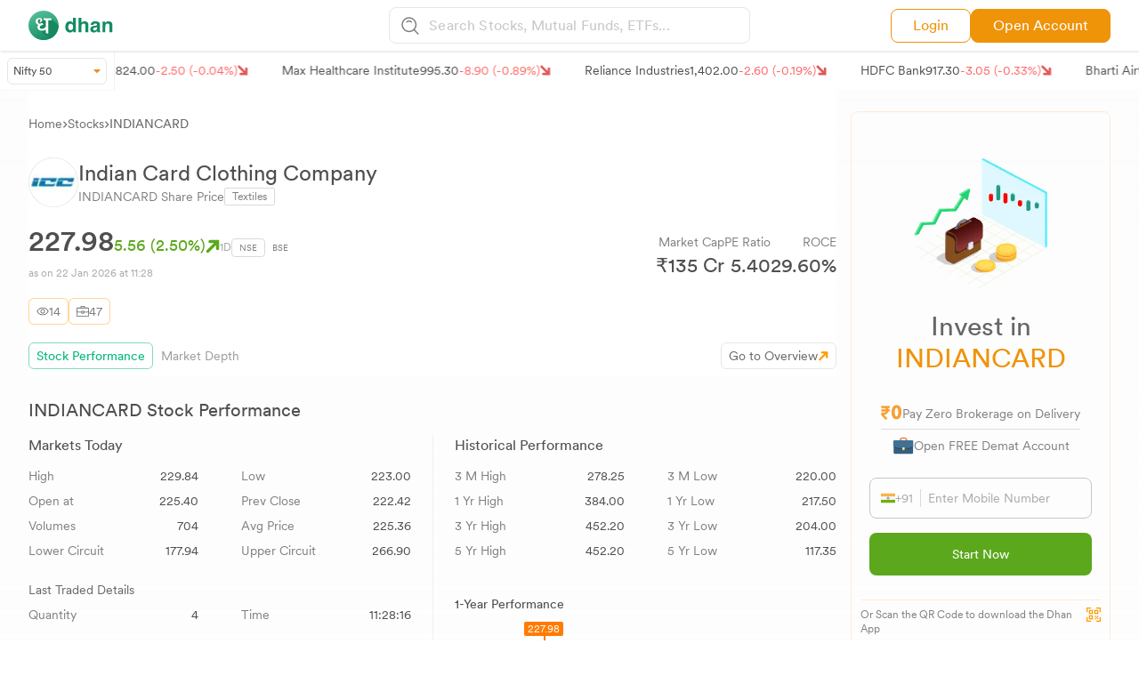

--- FILE ---
content_type: application/javascript; charset=UTF-8
request_url: https://dhan.co/_next/static/Hk4hU4lhzVOQ68MNDbbiA/_buildManifest.js
body_size: 8793
content:
self.__BUILD_MANIFEST=function(s,a,c,t,u,e,l,i,n,r,o,d,f,p,m,k,b,g,h,j,y,v,w,x,q,_,z,T,E,I,N,S,B,F,A,D,L,M,U,C,P,G,H,J,K,O,Q,R,V,W,X,Y,Z,$,ss,sa,sc,st,su,se,sl,si,sn,sr,so,sd,sf,sp,sm,sk,sb,sg,sh,sj,sy,sv,sw,sx,sq,s_,sz,sT,sE,sI,sN,sS,sB,sF,sA,sD,sL,sM){return{__rewrites:{afterFiles:[{has:W,source:"/download-centre-pdf/:path*",destination:W},{has:W,source:"/regulatory-and-other-information-pdf/:path*",destination:W}],beforeFiles:[],fallback:[]},"/":[s,d,a,b,S,sn,"static/css/2ed9577f1fe80494.css","static/chunks/pages/index-a81e3523416048a1.js"],"/(dext-t3-trading-terminal)":[z,"static/chunks/pages/(dext-t3-trading-terminal)-eafdd836d60ab86b.js"],"/404":["static/chunks/pages/404-682c8ca78cb854e4.js"],"/_error":["static/chunks/pages/_error-e4216aab802f5810.js"],"/about":[s,d,a,c,"static/css/6349791e3a54a20a.css","static/chunks/pages/about-4e3f7953ddc40deb.js"],"/advertisement-disclaimer":[s,a,c,"static/chunks/pages/advertisement-disclaimer-995f55bca46379d7.js"],"/advisory":[s,a,c,"static/chunks/pages/advisory-b24efea06bcc2276.js"],"/all-bse-indices":[s,r,f,a,i,p,w,T,X,sa,"static/chunks/pages/all-bse-indices-2ba10f35fc47f44f.js"],"/all-etfs":[s,r,f,a,i,w,T,sr,"static/chunks/pages/all-etfs-58c994e5da6ad587.js"],"/all-indices":[s,r,f,a,i,p,w,T,X,sa,"static/chunks/pages/all-indices-fee482f03e77721b.js"],"/all-nse-indices":[s,r,f,a,i,p,w,T,X,sa,"static/chunks/pages/all-nse-indices-fb3b9da15dcb6be7.js"],"/all-stocks-list":[s,r,f,a,i,p,w,T,N,"static/chunks/pages/all-stocks-list-50c519fa3d6999d1.js"],"/authorised-partner":[d,so,sd,"static/chunks/pages/authorised-partner-9028cc5494137355.js"],"/bse-asm-list":[s,"static/chunks/5731-041e09954ee4421e.js",a,c,o,"static/chunks/pages/bse-asm-list-50ce4e57584917f6.js"],"/bse-gsm-list":[s,"static/chunks/312-a6bebe973fe6f4ff.js",a,c,"static/chunks/pages/bse-gsm-list-8a303019c293d785.js"],"/bse-stocks-list":[s,r,f,a,i,p,w,T,N,sf,"static/chunks/pages/bse-stocks-list-0cc1e387f6522013.js"],"/bse-stocks-list/[bseindices]":[s,r,f,a,i,p,w,T,N,B,sf,"static/chunks/pages/bse-stocks-list/[bseindices]-d704cfb988e3287b.js"],"/calculators":[s,a,c,"static/chunks/pages/calculators-4737d94f1db2ce2e.js"],"/calculators/brokerage-calculator":[s,t,a,c,m,n,"static/chunks/pages/calculators/brokerage-calculator-f046fa00aa41f782.js"],"/calculators/cagr-calculator":[s,t,u,e,l,a,c,o,m,n,"static/chunks/pages/calculators/cagr-calculator-dcad5e9205d5b4d6.js"],"/calculators/compound-interest-calculator":[s,t,u,e,l,a,c,m,n,"static/chunks/pages/calculators/compound-interest-calculator-03986d0a96287a43.js"],"/calculators/daily-sip-calculator":[s,t,u,e,l,a,c,m,k,n,"static/chunks/pages/calculators/daily-sip-calculator-54ef52fdc6c6a823.js"],"/calculators/dividend-yield-calculator":[s,t,u,e,l,a,c,m,n,"static/chunks/pages/calculators/dividend-yield-calculator-d0e969e2d2588b80.js"],"/calculators/emi-calculator":[s,t,u,e,l,a,c,m,n,"static/chunks/pages/calculators/emi-calculator-3f7658f55743b768.js"],"/calculators/epf-calculator":[s,t,e,l,a,c,m,n,"static/chunks/pages/calculators/epf-calculator-f95cc96003cc61ff.js"],"/calculators/etf-return-calculator":[s,t,u,e,l,a,c,m,"static/chunks/pages/calculators/etf-return-calculator-c9b6efb5b799d80d.js"],"/calculators/fd-calculator":[s,t,u,e,l,a,c,m,n,"static/chunks/pages/calculators/fd-calculator-835d26b5e48da367.js"],"/calculators/gratuity-calculator":[s,t,e,l,a,c,m,n,"static/chunks/pages/calculators/gratuity-calculator-3da407351ed2ab1c.js"],"/calculators/lumpsum-calculator":[s,t,u,e,l,a,c,m,n,"static/chunks/pages/calculators/lumpsum-calculator-d162efc6f18f3e01.js"],"/calculators/margin-calculator":[s,t,a,c,m,n,"static/chunks/pages/calculators/margin-calculator-6855dfd443f5ee55.js"],"/calculators/mtf-calculator":[s,t,a,c,m,n,"static/chunks/pages/calculators/mtf-calculator-f693f0113a680f6c.js"],"/calculators/mutual-fund-returns-calculator":[s,t,u,e,l,a,c,m,n,"static/chunks/pages/calculators/mutual-fund-returns-calculator-dcf4769c221c3169.js"],"/calculators/nps-calculator":[s,t,u,e,l,a,c,m,n,"static/chunks/pages/calculators/nps-calculator-5124c20d18d2ad08.js"],"/calculators/nsc-calculator":[s,t,u,e,l,a,c,m,n,"static/chunks/pages/calculators/nsc-calculator-00dc298565e16e9c.js"],"/calculators/position-size-calculator":[s,t,u,e,l,a,c,m,"static/chunks/pages/calculators/position-size-calculator-1c2420103276ba95.js"],"/calculators/ppf-calculator":[s,t,u,e,l,a,c,m,n,"static/chunks/pages/calculators/ppf-calculator-f166138a07ec50b6.js"],"/calculators/rd-calculator":[s,t,u,e,l,a,c,m,n,"static/chunks/pages/calculators/rd-calculator-89bcb2d63683e3c7.js"],"/calculators/reverse-cagr-calculator":[s,t,u,e,l,a,c,o,m,n,"static/chunks/pages/calculators/reverse-cagr-calculator-6dc2f9e5482c056d.js"],"/calculators/roi-calculator":[s,t,u,e,l,a,c,m,n,"static/chunks/pages/calculators/roi-calculator-6a333e703e15579a.js"],"/calculators/simple-interest-calculator":[s,t,u,e,l,a,c,m,n,"static/chunks/pages/calculators/simple-interest-calculator-263f0a1b44b70a08.js"],"/calculators/sip-calculator":[s,t,u,e,l,a,c,m,k,n,"static/chunks/pages/calculators/sip-calculator-321c5df55be546c0.js"],"/calculators/stock-average-calculator":[s,t,e,a,c,m,n,"static/chunks/pages/calculators/stock-average-calculator-028cee055a0f111d.js"],"/calculators/stock-lending-calculator":[s,t,e,a,c,m,sp,"static/chunks/pages/calculators/stock-lending-calculator-4e3a9baba27f6192.js"],"/calculators/stock-return-calculator":[s,t,u,e,l,a,c,m,"static/chunks/pages/calculators/stock-return-calculator-9afb402160fbfa30.js"],"/calculators/weekly-sip-calculator":[s,t,u,e,l,a,c,m,k,n,"static/chunks/pages/calculators/weekly-sip-calculator-2e7553ac88c70fe1.js"],"/calculators/yearly-sip-calculator":[s,t,u,e,l,a,c,m,n,"static/chunks/pages/calculators/yearly-sip-calculator-c39e1e703fa9c0b7.js"],"/career":[s,a,c,"static/chunks/pages/career-dc4a76804148932c.js"],"/code-of-conduct-for-authorised-partners":[s,a,c,o,"static/chunks/pages/code-of-conduct-for-authorised-partners-a496db5d2ffff8a4.js"],"/commodities-lot-size":[s,a,i,"static/chunks/pages/commodities-lot-size-4e50805367c785c9.js"],"/commodity":[s,t,d,a,c,o,b,j,v,S,sm,x,"static/chunks/pages/commodity-2f91e51fa49c95c2.js"],"/commodity/[comstock]":[s,t,z,D,"static/chunks/8686-834de2b3bb25ec11.js",a,i,P,G,"static/chunks/pages/commodity/[comstock]-eef44221faf567ad.js"],"/connect-to-tradingview":[s,d,c,n,"static/chunks/pages/connect-to-tradingview-f06cf89f01f039b5.js"],"/contact":[s,a,c,"static/chunks/pages/contact-b59b68382575220b.js"],"/currency":[t,d,o,b,j,v,S,x,"static/chunks/pages/currency-671ea4ce044fd309.js"],"/currency/[curstock]":[s,t,"static/chunks/944-14fb33d2638edb00.js",i,o,G,sk,"static/chunks/pages/currency/[curstock]-b08facb30fede8f5.js"],"/customer-service":[s,a,c,H,"static/chunks/pages/customer-service-463655b71c982a55.js"],"/disclaimers":[s,a,c,o,"static/chunks/pages/disclaimers-085028336f36c397.js"],"/download-centre":[s,a,c,"static/chunks/pages/download-centre-0d298f3490062a4a.js"],"/etf":[s,t,d,a,c,b,j,v,S,x,"static/chunks/pages/etf-25bf0a9b32b13b0b.js"],"/etf/compare":[s,r,d,z,i,sb,A,"static/chunks/pages/etf/compare-063dd8f43e40a06f.js"],"/etf/compare/[compareetf]":[s,r,d,z,F,sc,a,i,st,sb,A,"static/chunks/pages/etf/compare/[compareetf]-3535c7af926a59a2.js"],"/etf/traded-funds/[EtfStocks]":[s,r,f,a,i,w,T,sr,"static/chunks/pages/etf/traded-funds/[EtfStocks]-99fbca2892b431b3.js"],"/etf/[etf]":[s,t,u,F,D,su,a,c,i,U,G,Y,se,sg,sh,"static/chunks/pages/etf/[etf]-b67a09e34f2a7eda.js"],"/finance-glossary":[s,a,c,o,"static/chunks/pages/finance-glossary-2da831fdddc31d4b.js"],"/finance-glossary/[gtopic]":[s,a,c,o,"static/chunks/pages/finance-glossary/[gtopic]-cbf85ac01d9539c7.js"],"/fno-expiry-calendar":[s,a,i,"static/chunks/pages/fno-expiry-calendar-78ad73d167c49712.js"],"/forex-lot-size":[t,sk,"static/chunks/pages/forex-lot-size-575801d6ac1102d2.js"],"/futures":[s,t,d,a,c,b,j,v,S,sm,x,"static/chunks/pages/futures-c8bf0d2e0561f281.js"],"/futures/[futstock]":[s,a,i,Z,sl,"static/chunks/pages/futures/[futstock]-44f64c9a07f177a7.js"],"/futures-stocks-list":[s,r,f,a,i,p,w,T,N,sj,"static/chunks/pages/futures-stocks-list-f4448770e2419571.js"],"/grievance":[s,a,c,o,"static/chunks/pages/grievance-4324977c62020ddc.js"],"/indices/compare":[s,r,d,z,a,i,sy,A,"static/chunks/pages/indices/compare-a6e06a749cc86a9e.js"],"/indices/compare/[compareindices]":[s,u,r,d,z,F,sc,a,i,$,st,sy,A,"static/chunks/pages/indices/compare/[compareindices]-a01a41c8ae0ac649.js"],"/indices/global-indices":[s,r,f,a,i,w,T,X,si,"static/chunks/pages/indices/global-indices-12613fdd7aa86063.js"],"/indices/global-indices/[globalindices]":[u,z,$,si,"static/chunks/pages/indices/global-indices/[globalindices]-a9aadbe61d7b22ad.js"],"/indices/[indstock]":[J,K,s,t,u,z,F,D,O,Q,su,a,c,i,p,U,P,G,Y,se,si,sg,sv,"static/chunks/pages/indices/[indstock]-56010cdcb1b13fe3.js"],"/influencer":[d,so,sd,"static/chunks/pages/influencer-a90c2a852634ee22.js"],"/invest":[s,t,d,a,c,o,b,j,v,x,"static/chunks/pages/invest-504d4b8facbd5f87.js"],"/investing-features":[s,a,c,"static/chunks/pages/investing-features-ff0b553bc7c6d3f2.js"],"/investor-charter-depository-participants":[s,a,c,"static/chunks/pages/investor-charter-depository-participants-33bedb3a3c9cbb5b.js"],"/investor-charter-research-analyst":[s,a,c,o,"static/chunks/pages/investor-charter-research-analyst-f32158b2b8f10f6a.js"],"/investor-charter-stock-brokers":[s,a,c,o,"static/chunks/pages/investor-charter-stock-brokers-3224f734e7dc3554.js"],"/ipo":[s,d,L,a,c,b,S,U,sw,R,"static/chunks/pages/ipo-554b5179572b30ed.js"],"/ipo/[ipodetail]":[s,u,L,a,c,U,sw,sh,"static/chunks/pages/ipo/[ipodetail]-ab2e6d03df7a5055.js"],"/ipo-allotment-status":[s,a,c,U,"static/chunks/pages/ipo-allotment-status-60d3556f60a90581.js"],"/lg/open-demat-account":[ss,"static/chunks/pages/lg/open-demat-account-ee492e98eea21ecf.js"],"/margin-intraday-squareoff-stocks-list":[s,"static/chunks/2668-dcff0af2ac6bab71.js",a,c,o,"static/chunks/pages/margin-intraday-squareoff-stocks-list-b1430643f2001dea.js"],"/margin-pledge-benefit":[s,d,L,a,c,o,b,"static/css/43add8876fe6b76e.css","static/chunks/pages/margin-pledge-benefit-b454ae17bf0a5228.js"],"/margin-pledge-list-for-etfs-bonds":["static/chunks/pages/margin-pledge-list-for-etfs-bonds-9683d526ac4e4bf5.js"],"/margin-pledge-list-for-gsec-tb":["static/chunks/pages/margin-pledge-list-for-gsec-tb-4928ff7e7dd615da.js"],"/margin-pledge-stocks-list":[s,"static/chunks/5118-35285a7e23bb20dd.js",a,c,"static/chunks/pages/margin-pledge-stocks-list-13b6accbf4b581da.js"],"/margin-trading-facility":[s,d,L,a,c,o,b,R,"static/chunks/pages/margin-trading-facility-e3c0fc6dfed2482f.js"],"/market-holiday":[s,a,c,"static/chunks/pages/market-holiday-a52fc033335cf67b.js"],"/meet-and-greet":[s,a,c,o,"static/chunks/pages/meet-and-greet-7fd6ab1a3edc2ca0.js"],"/mtf-stocks-list":[s,"static/chunks/5822-c2cd3fe789432210.js",a,c,o,"static/chunks/pages/mtf-stocks-list-c9d77a60d5173e0a.js"],"/muhurat-trading":[l,d,"static/css/de6b85c68ba24038.css","static/chunks/pages/muhurat-trading-780d1535992aba31.js"],"/mutual-fund-calculators":[s,a,c,"static/chunks/pages/mutual-fund-calculators-7d382a9485f3dbf9.js"],"/mutual-fund-calculators/aditya-birla-sip-calculator":[s,u,e,l,a,c,o,k,g,h,n,"static/chunks/pages/mutual-fund-calculators/aditya-birla-sip-calculator-a7dd29fc8e6f374c.js"],"/mutual-fund-calculators/axis-sip-calculator":[s,u,e,l,a,c,o,k,g,h,n,"static/chunks/pages/mutual-fund-calculators/axis-sip-calculator-fd873418a5b571dc.js"],"/mutual-fund-calculators/bandhan-sip-calculator":[s,u,e,l,a,c,k,g,n,"static/chunks/pages/mutual-fund-calculators/bandhan-sip-calculator-2c3e76255420d862.js"],"/mutual-fund-calculators/canara-sip-calculator":[s,u,e,l,a,c,o,k,g,h,n,"static/chunks/pages/mutual-fund-calculators/canara-sip-calculator-e2874dfa1073271d.js"],"/mutual-fund-calculators/dsp-sip-calculator":[s,u,e,l,a,c,o,k,g,h,n,"static/chunks/pages/mutual-fund-calculators/dsp-sip-calculator-36280d17e969a932.js"],"/mutual-fund-calculators/edelweiss-sip-calculator":[s,u,e,l,a,c,o,k,g,h,n,"static/chunks/pages/mutual-fund-calculators/edelweiss-sip-calculator-3e3e87147433867e.js"],"/mutual-fund-calculators/elss-calculator":[s,u,e,l,a,c,o,k,g,h,n,"static/chunks/pages/mutual-fund-calculators/elss-calculator-d962fa579c1cecf6.js"],"/mutual-fund-calculators/franklin-sip-calculator":[s,u,e,l,a,c,o,k,g,h,n,"static/chunks/pages/mutual-fund-calculators/franklin-sip-calculator-b95e2128ebb6fd02.js"],"/mutual-fund-calculators/groww-sip-calculator":[s,u,e,l,a,c,o,k,g,h,sx,n,"static/chunks/pages/mutual-fund-calculators/groww-sip-calculator-b2712cec56150256.js"],"/mutual-fund-calculators/hdfc-sip-calculator":[s,u,e,l,a,c,k,g,n,"static/chunks/pages/mutual-fund-calculators/hdfc-sip-calculator-b4e2d719f53ef844.js"],"/mutual-fund-calculators/hsbc-sip-calculator":[s,u,e,l,a,c,o,k,g,h,n,"static/chunks/pages/mutual-fund-calculators/hsbc-sip-calculator-ade68ba1607a12a8.js"],"/mutual-fund-calculators/icici-sip-calculator":[s,u,e,l,a,c,o,k,g,h,n,"static/chunks/pages/mutual-fund-calculators/icici-sip-calculator-dba911b4b4738270.js"],"/mutual-fund-calculators/index-fund-calculator":[s,u,e,l,a,c,o,k,g,h,n,"static/chunks/pages/mutual-fund-calculators/index-fund-calculator-018713837a05df1b.js"],"/mutual-fund-calculators/invesco-sip-calculator":[s,u,e,l,a,c,o,k,g,h,n,"static/chunks/pages/mutual-fund-calculators/invesco-sip-calculator-e520afd0bff2fef1.js"],"/mutual-fund-calculators/kotak-sip-calculator":[s,u,e,l,a,c,o,k,g,h,n,"static/chunks/pages/mutual-fund-calculators/kotak-sip-calculator-d777137b1e13139e.js"],"/mutual-fund-calculators/mirae-sip-calculator":[s,u,e,l,a,c,o,k,g,h,n,"static/chunks/pages/mutual-fund-calculators/mirae-sip-calculator-21778221b53ee479.js"],"/mutual-fund-calculators/motilal-sip-calculator":[s,u,e,l,a,c,o,k,g,h,n,"static/chunks/pages/mutual-fund-calculators/motilal-sip-calculator-091b2a5a1798546f.js"],"/mutual-fund-calculators/nippon-sip-calculator":[s,u,e,l,a,c,o,k,g,h,n,"static/chunks/pages/mutual-fund-calculators/nippon-sip-calculator-7a22f3beaeb31e10.js"],"/mutual-fund-calculators/ppfas-sip-calculator":[s,u,e,l,a,c,o,k,g,h,n,"static/chunks/pages/mutual-fund-calculators/ppfas-sip-calculator-a328b3d896f16875.js"],"/mutual-fund-calculators/quant-sip-calculator":[s,u,e,l,a,c,o,k,g,h,n,"static/chunks/pages/mutual-fund-calculators/quant-sip-calculator-640d90b03383f75c.js"],"/mutual-fund-calculators/quant-sip-calculator/groww-sip-calculator":[s,u,e,l,a,c,o,k,g,h,sx,n,"static/chunks/pages/mutual-fund-calculators/quant-sip-calculator/groww-sip-calculator-877d353aa11cbdbd.js"],"/mutual-fund-calculators/sbi-sip-calculator":[s,u,e,l,a,c,k,g,n,"static/chunks/pages/mutual-fund-calculators/sbi-sip-calculator-3c8a6746218506e8.js"],"/mutual-fund-calculators/sip-calculator-with-inflation":[s,t,u,e,l,a,c,p,m,n,"static/chunks/pages/mutual-fund-calculators/sip-calculator-with-inflation-d7d3adb76007744d.js"],"/mutual-fund-calculators/sip-goal-calculator":[s,t,u,e,l,a,c,m,n,"static/chunks/pages/mutual-fund-calculators/sip-goal-calculator-3a6d305ec4f639ca.js"],"/mutual-fund-calculators/step-up-sip-calculator":[s,t,u,e,l,a,c,m,n,"static/chunks/pages/mutual-fund-calculators/step-up-sip-calculator-8bf9d4f3ef870115.js"],"/mutual-fund-calculators/sundaram-sip-calculator":[s,u,e,l,a,c,o,k,g,h,n,"static/chunks/pages/mutual-fund-calculators/sundaram-sip-calculator-37c95389161a82d2.js"],"/mutual-fund-calculators/swp-calculator":[s,t,u,e,l,a,c,m,n,"static/chunks/pages/mutual-fund-calculators/swp-calculator-1ac512bcf93bda09.js"],"/mutual-fund-calculators/tata-sip-calculator":[s,u,e,l,a,c,o,k,g,h,n,"static/chunks/pages/mutual-fund-calculators/tata-sip-calculator-e4d351014d4055de.js"],"/mutual-fund-calculators/uti-sip-calculator":[s,u,e,l,a,c,o,k,g,h,n,"static/chunks/pages/mutual-fund-calculators/uti-sip-calculator-a7891fb6b0258047.js"],"/mutual-fund-calculators/zerodha-sip-calculator":[s,u,e,l,a,c,o,k,g,h,n,"static/chunks/pages/mutual-fund-calculators/zerodha-sip-calculator-a9a75b234d4dd039.js"],"/mutual-funds":[s,d,L,a,c,b,j,S,sq,"static/css/51655047bad7fce4.css","static/chunks/pages/mutual-funds-e69d5f6c884ec19f.js"],"/mutual-funds/all-mutual-funds":[s,t,r,s_,a,i,y,"static/chunks/pages/mutual-funds/all-mutual-funds-f0a0fd3be767ce89.js"],"/mutual-funds/amc":[s,t,a,i,p,y,"static/chunks/pages/mutual-funds/amc-dc591dd020d7cef2.js"],"/mutual-funds/amc/[overview]":[s,t,u,e,l,r,f,q,a,i,y,_,E,M,"static/chunks/pages/mutual-funds/amc/[overview]-f611ed69d20d9e96.js"],"/mutual-funds/amc/[overview]/debt-funds":[s,t,u,e,l,r,f,q,a,i,p,y,_,E,I,M,"static/chunks/pages/mutual-funds/amc/[overview]/debt-funds-4b7b351bc9131540.js"],"/mutual-funds/amc/[overview]/elss-funds":[s,t,u,e,l,r,f,q,a,i,p,y,_,E,I,M,"static/chunks/pages/mutual-funds/amc/[overview]/elss-funds-10c8d310fd2ce5d2.js"],"/mutual-funds/amc/[overview]/equity-funds":[s,t,u,e,l,r,f,q,a,i,p,y,_,E,I,M,"static/chunks/pages/mutual-funds/amc/[overview]/equity-funds-f238f3345f07fa12.js"],"/mutual-funds/amc/[overview]/fund-of-funds":[s,t,u,e,l,r,f,q,a,i,p,y,_,E,I,M,"static/chunks/pages/mutual-funds/amc/[overview]/fund-of-funds-eaae3b7c528f62f0.js"],"/mutual-funds/amc/[overview]/hybrid-funds":[s,t,u,e,l,r,f,q,a,i,p,y,_,E,I,M,"static/chunks/pages/mutual-funds/amc/[overview]/hybrid-funds-0e40eba3ea2f48b8.js"],"/mutual-funds/amc/[overview]/index-funds":[s,t,u,e,l,r,f,q,a,i,p,y,_,E,I,M,"static/chunks/pages/mutual-funds/amc/[overview]/index-funds-127c45d4b52bf70e.js"],"/mutual-funds/compare":[s,t,r,d,z,sz,a,i,sT,A,"static/chunks/pages/mutual-funds/compare-e1858b3cc2f271c8.js"],"/mutual-funds/compare/[comparescheme]":[s,t,r,d,z,F,sz,a,i,sT,A,"static/chunks/pages/mutual-funds/compare/[comparescheme]-d7919b35e99ebee3.js"],"/mutual-funds/debt-funds":[s,t,u,e,l,r,f,q,a,i,p,y,_,E,I,"static/chunks/pages/mutual-funds/debt-funds-a90b85e96a551c69.js"],"/mutual-funds/debt-funds/[debtType]":[s,t,u,e,l,r,f,q,a,i,p,y,_,E,I,"static/chunks/pages/mutual-funds/debt-funds/[debtType]-2d4eb16d964d31a5.js"],"/mutual-funds/direct-vs-regular":[s,t,r,s_,a,i,y,"static/chunks/pages/mutual-funds/direct-vs-regular-7a72a6682114f123.js"],"/mutual-funds/elss-funds":[s,t,u,e,l,r,f,q,a,i,p,y,_,E,I,"static/chunks/pages/mutual-funds/elss-funds-370cc598ee09655f.js"],"/mutual-funds/equity-funds":[s,t,u,e,l,r,f,q,a,i,p,y,_,E,I,"static/chunks/pages/mutual-funds/equity-funds-2f6d81eac98a877b.js"],"/mutual-funds/equity-funds/[equityType]":[s,t,u,e,l,r,f,q,a,i,p,y,_,E,I,"static/chunks/pages/mutual-funds/equity-funds/[equityType]-20088cbbcb2edb2a.js"],"/mutual-funds/fund-of-funds":[s,t,u,e,l,r,f,q,a,i,p,y,_,E,I,"static/chunks/pages/mutual-funds/fund-of-funds-9a9cf8fe2cf668c8.js"],"/mutual-funds/hybrid-funds":[s,t,u,e,l,r,f,q,a,i,p,y,_,E,I,"static/chunks/pages/mutual-funds/hybrid-funds-fa9a536f7fe7d8d1.js"],"/mutual-funds/hybrid-funds/[hybridTypes]":[s,t,u,e,l,r,f,q,a,i,p,y,_,E,I,"static/chunks/pages/mutual-funds/hybrid-funds/[hybridTypes]-15243f55244aa99c.js"],"/mutual-funds/index-funds":[s,t,u,e,l,r,f,q,a,i,p,y,_,E,I,"static/chunks/pages/mutual-funds/index-funds-31809134027f08ba.js"],"/mutual-funds/index-funds/[indexType]":[s,t,u,e,l,r,f,q,a,i,p,y,_,E,I,"static/chunks/pages/mutual-funds/index-funds/[indexType]-315c7d37a2cb1966.js"],"/mutual-funds/mf-to-invest/[mfseosearch]":[s,t,r,f,i,p,w,"static/chunks/pages/mutual-funds/mf-to-invest/[mfseosearch]-3660be233bdfafd3.js"],"/mutual-funds/[scheme]":[J,K,s,t,u,e,l,r,f,q,z,F,O,Q,a,p,_,"static/chunks/pages/mutual-funds/[scheme]-bb2d87e115f48f5d.js"],"/mutual-funds-pledge-list":[s,"static/chunks/1218-d1a786786261d8d3.js",a,c,"static/chunks/pages/mutual-funds-pledge-list-27650b75fd8226aa.js"],"/nfo":[s,u,d,L,a,c,b,S,$,sq,sE,R,"static/chunks/pages/nfo-b829c62f66fd263f.js"],"/nfo/[nfodetail]":[s,a,c,sE,"static/chunks/pages/nfo/[nfodetail]-6841936af537e9a9.js"],"/nifty-stocks-list":[s,r,f,a,i,p,w,T,N,sI,"static/chunks/pages/nifty-stocks-list-91bda523951c4f93.js"],"/nifty-stocks-list/[nifty-page]":[s,r,f,a,i,p,w,T,N,sI,"static/chunks/pages/nifty-stocks-list/[nifty-page]-bd6112ec556491cc.js"],"/nse-asm-list":[s,"static/chunks/2806-317ebfc91d1a53cf.js",a,c,"static/chunks/pages/nse-asm-list-5cf90fda57759f79.js"],"/nse-fno-lot-size":[s,r,f,a,i,p,w,T,N,"static/chunks/pages/nse-fno-lot-size-678682d19bae236a.js"],"/nse-gsm-list":[s,"static/chunks/5578-b00fe6ad34c4acaf.js",a,c,o,"static/chunks/pages/nse-gsm-list-a62960bd55c39505.js"],"/open-corporate-demat-account":[s,t,d,a,c,o,b,j,v,x,"static/chunks/pages/open-corporate-demat-account-a50772e9a485c493.js"],"/open-demat-account":[s,t,d,a,c,b,j,v,sn,"static/css/182d9891bf48a220.css","static/chunks/pages/open-demat-account-ffe200ebaaaaece5.js"],"/open-huf-demat-account":[s,t,d,a,c,b,j,v,x,"static/chunks/pages/open-huf-demat-account-bf3cf2976017fdc9.js"],"/option-chain":[s,D,a,i,P,sN,"static/chunks/pages/option-chain-14d97f30b294fbd5.js"],"/option-chain/[optionslug]":[s,D,a,i,P,sN,"static/chunks/pages/option-chain/[optionslug]-a24cc4de97864c8a.js"],"/options":[s,t,d,a,c,b,j,v,S,Z,sS,x,"static/chunks/pages/options-519dabacf0c2fe95.js"],"/options/[optstock]":[s,D,a,i,B,P,Z,sl,"static/chunks/pages/options/[optstock]-b916e6a4b9e2593f.js"],"/options-stocks-list":[s,r,f,a,i,p,w,T,N,sj,"static/chunks/pages/options-stocks-list-05864cab6babf5b5.js"],"/options-trader":[s,t,d,b,j,v,C,V,x,"static/chunks/pages/options-trader-5e165e1d111c1284.js"],"/options-trader/option-trading-ideas":[s,t,d,b,j,v,C,V,x,"static/chunks/pages/options-trader/option-trading-ideas-ac5f425b049d18e2.js"],"/options-trader/option-trading-strategies":[s,t,d,b,j,v,C,V,x,"static/chunks/pages/options-trader/option-trading-strategies-7dbead0a7c67e517.js"],"/options-trader/options-screener":[s,t,d,b,j,v,C,V,x,"static/chunks/pages/options-trader/options-screener-665e0615b61afd79.js"],"/options-trader-web":[s,t,d,b,j,v,C,V,sB,x,"static/chunks/pages/options-trader-web-1503bfc6a11ca55c.js"],"/options-trader-web/option-strategy-builder":[s,t,d,b,j,v,C,sB,x,"static/chunks/pages/options-trader-web/option-strategy-builder-b6eddf42209a8c2e.js"],"/pricing":[s,t,d,a,c,j,v,x,"static/chunks/pages/pricing-808a5b6914dc05b8.js"],"/privacy-policy":[s,a,c,"static/chunks/pages/privacy-policy-e25f4b62002ff879.js"],"/refer-and-earn":[s,a,c,"static/chunks/pages/refer-and-earn-2b3dad7732fc15a8.js"],"/referral-terms-and-conditions":[s,a,c,"static/chunks/pages/referral-terms-and-conditions-148e3d72d9d63b88.js"],"/regulatory-information":[s,a,c,"static/chunks/pages/regulatory-information-2117427e58ac5dd9.js"],"/rights-entitlements":[s,a,c,"static/chunks/pages/rights-entitlements-17b2c78185e33195.js"],"/risk-management-policy":[s,"static/chunks/6461-450d8949dddf1d56.js",a,c,"static/chunks/pages/risk-management-policy-ebef3d419b275fb7.js"],"/safety-security":[s,a,c,"static/chunks/pages/safety-security-d0d16e642ad23dad.js"],"/scanx-stock-screener":[d,b,x,"static/chunks/pages/scanx-stock-screener-5e1c3cecd1f9eb9c.js"],"/secc-regulations":[s,a,c,"static/chunks/pages/secc-regulations-aca6546b34837dbe.js"],"/sem/algo-trading":[d,z,"static/css/fefc051ca510cd0e.css","static/chunks/pages/sem/algo-trading-19c58c64c4883d3f.js"],"/sem/invest":[ss,"static/chunks/pages/sem/invest-85e2c896aa6d6129.js"],"/sem/margin-trading-facility":[s,sF,"static/chunks/pages/sem/margin-trading-facility-87108483a12f49fc.js"],"/sem/mutual-fund":[ss,"static/chunks/pages/sem/mutual-fund-6355f30979ac335e.js"],"/sem/open-demat-account":[ss,"static/chunks/pages/sem/open-demat-account-d6581de6d57f4d83.js"],"/sem/open-huf-demat-account":[sF,"static/css/51655047bad7fce4.css","static/chunks/pages/sem/open-huf-demat-account-dddb39c6b37ed280.js"],"/sem/option-trader":[d,"static/css/d0cda23ba0cf45cd.css","static/chunks/pages/sem/option-trader-fb2881258f744a12.js"],"/sem/pledge-mutual-funds":[s,d,"static/css/1fe0bd1a55685e3b.css","static/chunks/pages/sem/pledge-mutual-funds-c76af5e7668f935a.js"],"/sem/trading-api":["static/css/51655047bad7fce4.css","static/chunks/pages/sem/trading-api-af5207e8f96ccbc0.js"],"/sem/tradingview":[d,sA,"static/css/926e9d58ada03e2b.css","static/chunks/pages/sem/tradingview-f3c82240af9911d4.js"],"/sitemap":[s,a,c,o,"static/chunks/pages/sitemap-48cb8bf221298186.js"],"/sitemap-blog.xml":["static/chunks/pages/sitemap-blog.xml-d867ed489f64ee69.js"],"/slbm-stock-lending-and-borrowing":[s,e,d,L,a,c,b,sp,R,"static/chunks/pages/slbm-stock-lending-and-borrowing-6c579cb93be6c424.js"],"/smallcase":[s,d,a,c,o,b,"static/css/301b6e5b16a8b8f5.css","static/chunks/pages/smallcase-80486ae65741b684.js"],"/stock-events-calendar":[J,K,s,r,z,O,Q,sD,i,B,sL,"static/chunks/pages/stock-events-calendar-2208dd04cfd1c69b.js"],"/stock-events-calendar/[stockevents]":[J,K,s,r,z,O,Q,sD,i,B,sL,"static/chunks/pages/stock-events-calendar/[stockevents]-f1e753e3b8c8cf59.js"],"/stock-market-live":[s,F,i,B,Y,"static/chunks/pages/stock-market-live-fc6433727d84ff89.js"],"/stock-market-live/[marketpage]":[s,r,f,i,w,T,N,B,"static/chunks/pages/stock-market-live/[marketpage]-d1d82f27ce086973.js"],"/stocks":[s,t,l,d,sA,a,c,b,j,v,S,B,sS,"static/css/1faca9334a856e61.css","static/chunks/pages/stocks-bb1f37ab0c2d3fb9.js"],"/stocks/compare":[s,r,d,z,i,sM,A,"static/chunks/pages/stocks/compare-53d047561af0af5f.js"],"/stocks/compare/[comparestk]":[s,r,d,z,F,sc,a,i,st,sM,A,"static/chunks/pages/stocks/compare/[comparestk]-ef82454643a32157.js"],"/stocks/market/[marketName]":[s,r,f,i,p,w,T,N,B,"static/chunks/pages/stocks/market/[marketName]-0cee0a4f72cd0906.js"],"/stocks/sector/[sectorname]":[s,r,f,i,p,w,T,N,B,"static/chunks/pages/stocks/sector/[sectorname]-2925b38edcb60a37.js"],"/stocks/[stock]":[J,K,s,t,u,e,l,z,F,D,O,Q,su,a,c,i,p,B,U,G,Y,$,Z,se,sl,sv,"static/chunks/pages/stocks/[stock]-d7173a27a5c921a2.js"],"/support":[s,a,c,H,"static/chunks/pages/support-4ed669d560055ad2.js"],"/support/[supp]":[s,a,c,H,"static/chunks/pages/support/[supp]-a64e0411b8e791b8.js"],"/support/[supp]/[ques]":[s,"static/chunks/6725-c2cd53d7fd98d579.js",a,c,H,"static/chunks/pages/support/[supp]/[ques]-0f21d052a84995ce.js"],"/support/[supp]/[ques]/[ans]":[s,a,c,H,"static/chunks/pages/support/[supp]/[ques]/[ans]-c6eb36fdd4e4d960.js"],"/terms":[s,a,c,"static/chunks/pages/terms-61f577990b48f8ac.js"],"/ticker":[n,"static/chunks/pages/ticker-15cafa8bbf64a3aa.js"],"/trading-app":[s,t,d,a,c,b,j,v,x,"static/chunks/pages/trading-app-96993e699e53a5b9.js"],"/trading-features":[s,a,c,o,"static/css/6b6268a70cd0a79d.css","static/chunks/pages/trading-features-9e9aeb0e53211c38.js"],"/tradingview":[s,d,a,o,b,R,"static/chunks/pages/tradingview-1f6b628dc3443305.js"],"/user-first-policy":[s,a,c,"static/chunks/pages/user-first-policy-56822ee221b61c1e.js"],"/web-trading-platform":[s,t,d,a,c,b,j,v,x,"static/chunks/pages/web-trading-platform-0502a91e8516adc9.js"],sortedPages:["/","/(dext-t3-trading-terminal)","/404","/_app","/_error","/about","/advertisement-disclaimer","/advisory","/all-bse-indices","/all-etfs","/all-indices","/all-nse-indices","/all-stocks-list","/authorised-partner","/bse-asm-list","/bse-gsm-list","/bse-stocks-list","/bse-stocks-list/[bseindices]","/calculators","/calculators/brokerage-calculator","/calculators/cagr-calculator","/calculators/compound-interest-calculator","/calculators/daily-sip-calculator","/calculators/dividend-yield-calculator","/calculators/emi-calculator","/calculators/epf-calculator","/calculators/etf-return-calculator","/calculators/fd-calculator","/calculators/gratuity-calculator","/calculators/lumpsum-calculator","/calculators/margin-calculator","/calculators/mtf-calculator","/calculators/mutual-fund-returns-calculator","/calculators/nps-calculator","/calculators/nsc-calculator","/calculators/position-size-calculator","/calculators/ppf-calculator","/calculators/rd-calculator","/calculators/reverse-cagr-calculator","/calculators/roi-calculator","/calculators/simple-interest-calculator","/calculators/sip-calculator","/calculators/stock-average-calculator","/calculators/stock-lending-calculator","/calculators/stock-return-calculator","/calculators/weekly-sip-calculator","/calculators/yearly-sip-calculator","/career","/code-of-conduct-for-authorised-partners","/commodities-lot-size","/commodity","/commodity/[comstock]","/connect-to-tradingview","/contact","/currency","/currency/[curstock]","/customer-service","/disclaimers","/download-centre","/etf","/etf/compare","/etf/compare/[compareetf]","/etf/traded-funds/[EtfStocks]","/etf/[etf]","/finance-glossary","/finance-glossary/[gtopic]","/fno-expiry-calendar","/forex-lot-size","/futures","/futures/[futstock]","/futures-stocks-list","/grievance","/indices/compare","/indices/compare/[compareindices]","/indices/global-indices","/indices/global-indices/[globalindices]","/indices/[indstock]","/influencer","/invest","/investing-features","/investor-charter-depository-participants","/investor-charter-research-analyst","/investor-charter-stock-brokers","/ipo","/ipo/[ipodetail]","/ipo-allotment-status","/lg/open-demat-account","/margin-intraday-squareoff-stocks-list","/margin-pledge-benefit","/margin-pledge-list-for-etfs-bonds","/margin-pledge-list-for-gsec-tb","/margin-pledge-stocks-list","/margin-trading-facility","/market-holiday","/meet-and-greet","/mtf-stocks-list","/muhurat-trading","/mutual-fund-calculators","/mutual-fund-calculators/aditya-birla-sip-calculator","/mutual-fund-calculators/axis-sip-calculator","/mutual-fund-calculators/bandhan-sip-calculator","/mutual-fund-calculators/canara-sip-calculator","/mutual-fund-calculators/dsp-sip-calculator","/mutual-fund-calculators/edelweiss-sip-calculator","/mutual-fund-calculators/elss-calculator","/mutual-fund-calculators/franklin-sip-calculator","/mutual-fund-calculators/groww-sip-calculator","/mutual-fund-calculators/hdfc-sip-calculator","/mutual-fund-calculators/hsbc-sip-calculator","/mutual-fund-calculators/icici-sip-calculator","/mutual-fund-calculators/index-fund-calculator","/mutual-fund-calculators/invesco-sip-calculator","/mutual-fund-calculators/kotak-sip-calculator","/mutual-fund-calculators/mirae-sip-calculator","/mutual-fund-calculators/motilal-sip-calculator","/mutual-fund-calculators/nippon-sip-calculator","/mutual-fund-calculators/ppfas-sip-calculator","/mutual-fund-calculators/quant-sip-calculator","/mutual-fund-calculators/quant-sip-calculator/groww-sip-calculator","/mutual-fund-calculators/sbi-sip-calculator","/mutual-fund-calculators/sip-calculator-with-inflation","/mutual-fund-calculators/sip-goal-calculator","/mutual-fund-calculators/step-up-sip-calculator","/mutual-fund-calculators/sundaram-sip-calculator","/mutual-fund-calculators/swp-calculator","/mutual-fund-calculators/tata-sip-calculator","/mutual-fund-calculators/uti-sip-calculator","/mutual-fund-calculators/zerodha-sip-calculator","/mutual-funds","/mutual-funds/all-mutual-funds","/mutual-funds/amc","/mutual-funds/amc/[overview]","/mutual-funds/amc/[overview]/debt-funds","/mutual-funds/amc/[overview]/elss-funds","/mutual-funds/amc/[overview]/equity-funds","/mutual-funds/amc/[overview]/fund-of-funds","/mutual-funds/amc/[overview]/hybrid-funds","/mutual-funds/amc/[overview]/index-funds","/mutual-funds/compare","/mutual-funds/compare/[comparescheme]","/mutual-funds/debt-funds","/mutual-funds/debt-funds/[debtType]","/mutual-funds/direct-vs-regular","/mutual-funds/elss-funds","/mutual-funds/equity-funds","/mutual-funds/equity-funds/[equityType]","/mutual-funds/fund-of-funds","/mutual-funds/hybrid-funds","/mutual-funds/hybrid-funds/[hybridTypes]","/mutual-funds/index-funds","/mutual-funds/index-funds/[indexType]","/mutual-funds/mf-to-invest/[mfseosearch]","/mutual-funds/[scheme]","/mutual-funds-pledge-list","/nfo","/nfo/[nfodetail]","/nifty-stocks-list","/nifty-stocks-list/[nifty-page]","/nse-asm-list","/nse-fno-lot-size","/nse-gsm-list","/open-corporate-demat-account","/open-demat-account","/open-huf-demat-account","/option-chain","/option-chain/[optionslug]","/options","/options/[optstock]","/options-stocks-list","/options-trader","/options-trader/option-trading-ideas","/options-trader/option-trading-strategies","/options-trader/options-screener","/options-trader-web","/options-trader-web/option-strategy-builder","/pricing","/privacy-policy","/refer-and-earn","/referral-terms-and-conditions","/regulatory-information","/rights-entitlements","/risk-management-policy","/safety-security","/scanx-stock-screener","/secc-regulations","/sem/algo-trading","/sem/invest","/sem/margin-trading-facility","/sem/mutual-fund","/sem/open-demat-account","/sem/open-huf-demat-account","/sem/option-trader","/sem/pledge-mutual-funds","/sem/trading-api","/sem/tradingview","/sitemap","/sitemap-blog.xml","/slbm-stock-lending-and-borrowing","/smallcase","/stock-events-calendar","/stock-events-calendar/[stockevents]","/stock-market-live","/stock-market-live/[marketpage]","/stocks","/stocks/compare","/stocks/compare/[comparestk]","/stocks/market/[marketName]","/stocks/sector/[sectorname]","/stocks/[stock]","/support","/support/[supp]","/support/[supp]/[ques]","/support/[supp]/[ques]/[ans]","/terms","/ticker","/trading-app","/trading-features","/tradingview","/user-first-policy","/web-trading-platform"]}}("static/chunks/3495-ca6bc404016a2c42.js","static/chunks/7112-c23d777539fe034b.js","static/chunks/3455-32ba71f9f84968bf.js","static/chunks/1664-e3df72ec02461a64.js","static/chunks/4690-af68dff7cfe713a6.js","static/chunks/5360-423f0b078c670a81.js","static/chunks/1346-8ee4243e357f43c0.js","static/chunks/7855-77f8e01e0f1c8065.js","static/css/51655047bad7fce4.css","static/chunks/7533-62e02a2734df8493.js","static/chunks/8386-2fdca9456c16d19d.js","static/chunks/8489-2bbc61b3f87a9697.js","static/chunks/4474-fac377f20a4e2a4a.js","static/chunks/3953-acc7c89e7220e2f8.js","static/chunks/7166-adbe83af6f9569b5.js","static/chunks/1953-a191ca50bc026f1e.js","static/chunks/8868-8dcca1b9e4f679a1.js","static/chunks/2481-7daf29bf91922900.js","static/chunks/1338-efcb7f164c7ccd76.js","static/chunks/1975-2f7ded95ff3ea8d5.js","static/chunks/6209-b246362362117dee.js","static/chunks/6331-d68da3c308a8c40b.js","static/chunks/2509-dfae95d39d7f5aff.js","static/css/e86ebe6511f0c181.css","static/chunks/5510-f39fa181d25dcfbd.js","static/chunks/73-1c9255cbe95c5687.js","static/chunks/1639-5f405269a23e2bc6.js","static/chunks/9898-c58004fa0b313f18.js","static/chunks/9480-4b4c2b03a5f13dc3.js","static/chunks/1386-17edbba23e056053.js","static/chunks/3894-309826fa06392336.js","static/chunks/8762-a71c39258521fe1f.js","static/chunks/2013-cfc438ecbf5b5ae4.js","static/chunks/2001-03a14f5b9ec56474.js","static/css/e86ebe6511f0c181.css","static/chunks/9526-72815814263c4f96.js","static/chunks/9512-3f629c09a2cc457c.js","static/chunks/8757-aa150aa187fde52c.js","static/chunks/1686-2d937f5108c0cc08.js","static/chunks/4228-3d599f0792e5128f.js","static/chunks/4499-bdaa24f63a0c1c87.js","static/chunks/907-14744686f1efb92d.js","static/chunks/6499-7d3bbaeacea3a1b8.js","static/chunks/29c1a539-af5f7e1f56a02bb8.js","static/chunks/dbb949d5-b023e535aa16cf0f.js","static/css/0b935581b73a34d6.css","static/chunks/2976-715b6af4a3508bf0.js","static/css/fda9211efd664cb2.css","static/chunks/8354-702cf604f8278824.js",void 0,"static/chunks/6915-0a289ff705b76788.js","static/chunks/4536-75a4198360178452.js","static/chunks/5965-9b77d4378e4f4803.js","static/chunks/1700-12786d29f0cd357f.js","static/css/0a206ce566b68b83.css","static/chunks/5002-6341c490d7d57954.js","static/chunks/8150-884d6b8b76278d54.js","static/chunks/8208-ba2bf740a2269da6.js","static/chunks/1993-55578b5291b90469.js","static/chunks/7508-df8b655a3fa13a58.js","static/chunks/8974-62da67b77e795a25.js","static/chunks/7747-f01b159408a4654a.js","static/chunks/7109-d6a1aa4522da8cf2.js","static/chunks/7606-9748ef315a9c9ffe.js","static/chunks/8779-29e72cc127f44655.js","static/css/1fe0bd1a55685e3b.css","static/chunks/3790-84a985b7b6be4ba4.js","static/chunks/1324-910d83f4f46afac5.js","static/chunks/4889-25ee4bba22a93e91.js","static/chunks/1439-b0e45d7b1b4a7d29.js","static/chunks/2706-15ec5bd8f01e4228.js","static/chunks/8745-ebb79a5a8288a6fd.js","static/chunks/9720-91f8c46712adf6bc.js","static/chunks/417-beb14c8e33634736.js","static/chunks/9520-7de271e3b11039cd.js","static/chunks/2061-3feba264eda1c3f9.js","static/chunks/4677-69bf1d96eb0649bb.js","static/chunks/1789-9c29158c24d532a1.js","static/chunks/3392-5153a925bc2d1641.js","static/chunks/7794-77595927f609a372.js","static/chunks/7734-b86acd237db3ab3c.js","static/chunks/7220-f07cf0e30a0ccba6.js","static/chunks/6446-b414d9610e32a3af.js","static/chunks/4781-6de2f2dc1b447a13.js","static/chunks/4114-e445cc1f8a33ed23.js","static/chunks/4490-4e040a3b42569ec5.js","static/chunks/88-404c84b52aaba115.js","static/chunks/7618-73a16f643e9bec79.js","static/chunks/7283-e6db1ec973824213.js","static/chunks/6056-531f15734ae056c6.js","static/chunks/2462-d2be2e156d907372.js","static/chunks/8201-ea974282395ad126.js"),self.__BUILD_MANIFEST_CB&&self.__BUILD_MANIFEST_CB();